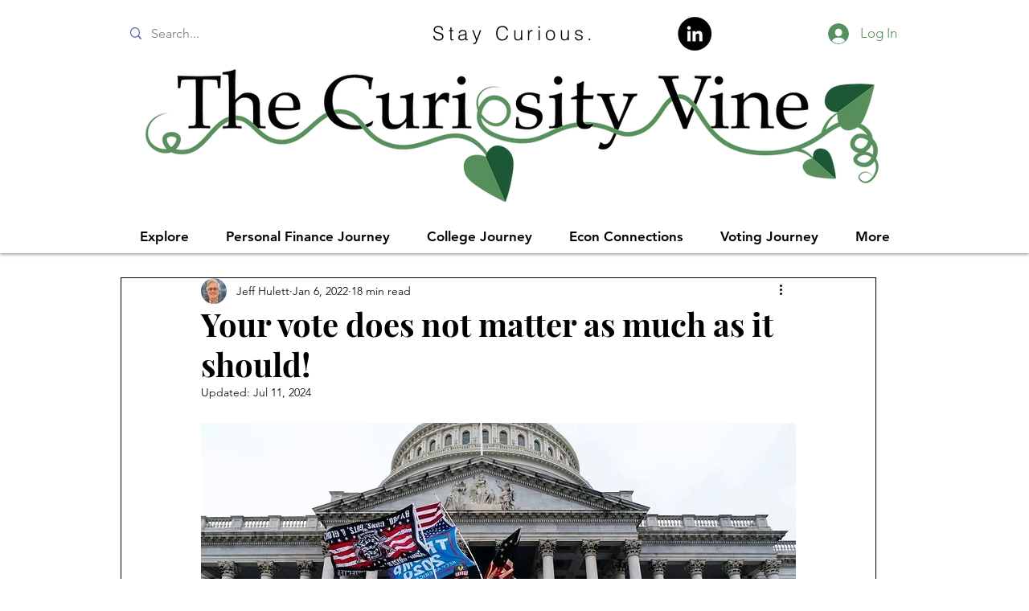

--- FILE ---
content_type: text/html; charset=utf-8
request_url: https://www.google.com/recaptcha/api2/aframe
body_size: 268
content:
<!DOCTYPE HTML><html><head><meta http-equiv="content-type" content="text/html; charset=UTF-8"></head><body><script nonce="Qq61TEEBIA_Lu9T4iNlZ_Q">/** Anti-fraud and anti-abuse applications only. See google.com/recaptcha */ try{var clients={'sodar':'https://pagead2.googlesyndication.com/pagead/sodar?'};window.addEventListener("message",function(a){try{if(a.source===window.parent){var b=JSON.parse(a.data);var c=clients[b['id']];if(c){var d=document.createElement('img');d.src=c+b['params']+'&rc='+(localStorage.getItem("rc::a")?sessionStorage.getItem("rc::b"):"");window.document.body.appendChild(d);sessionStorage.setItem("rc::e",parseInt(sessionStorage.getItem("rc::e")||0)+1);localStorage.setItem("rc::h",'1769062768282');}}}catch(b){}});window.parent.postMessage("_grecaptcha_ready", "*");}catch(b){}</script></body></html>